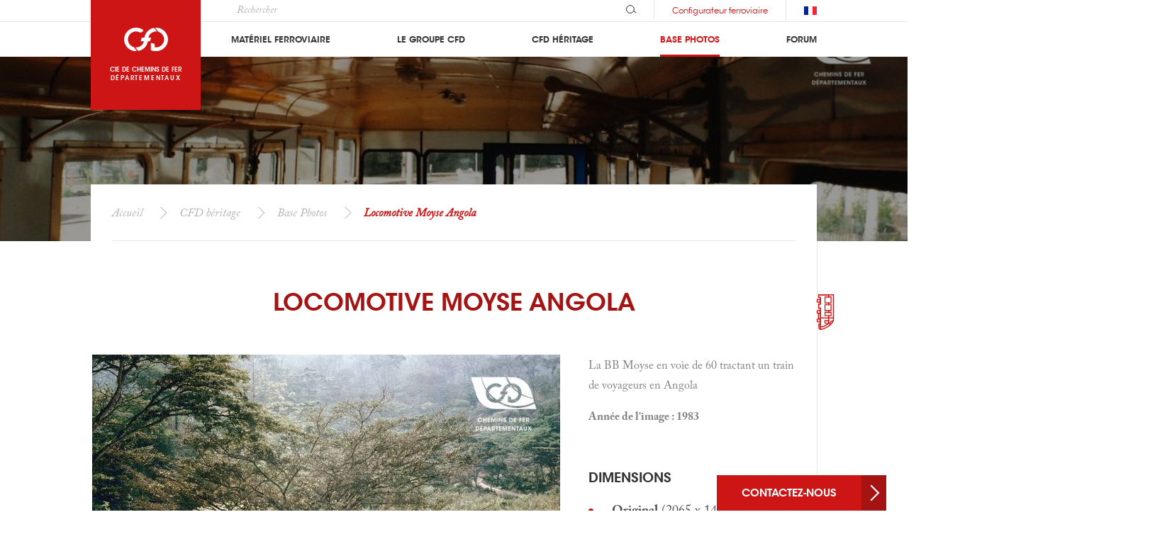

--- FILE ---
content_type: text/html; charset=utf-8
request_url: https://www.cfd.fr/photos/locomotive-moyse-angola--110
body_size: 6085
content:
<!DOCTYPE html><html class="no-js" lang="fr-FR"><head><meta http-equiv="Content-Type" content="text/html; charset=utf-8" /><meta name="viewport" content="width=device-width, initial-scale=1" /><title>Locomotive Moyse Angola La BB Moyse en voie de 60 tractant u.. | CFD</title><meta name="description" content="" /><link rel="canonical" href="https://www.cfd.fr/photos/locomotive-moyse-angola--110"><link rel="alternate" hreflang="x-default" href="https://www.cfd.fr/photos/locomotive-moyse-angola--110" /><link rel="alternate" hreflang="fr" href="https://www.cfd.fr/photos/locomotive-moyse-angola--110" /><link rel="alternate" hreflang="fr-FR" href="https://www.cfd.fr/photos/locomotive-moyse-angola--110" /><link rel="alternate" hreflang="en" href="https://www.cfd.group/photos/locomotive-moyse-angola--110" /><link rel="alternate" hreflang="en-GB" href="https://www.cfd.group/photos/locomotive-moyse-angola--110" /><link rel="icon" type="image/png" sizes="32x32" href="/media/website/favicon-32x32.png"><link rel="icon" type="image/png" sizes="16x16" href="/media/website/favicon-16x16.png"><link rel="stylesheet" type="text/css" href="https://www.cfd.fr/temp-buffer/88d768e1ca885d2ab07d3fc18c9de672d9dd69cf.css?d=2024100925" /><script> window.user_properties = {"id_website": "1", "ISO_Zone": "", "ISO_Lang": ""} ; window.content_group = "Other" ;</script><script async src="https://www.googletagmanager.com/gtag/js?id=G-8ML0PMZ9W6"></script><script>window.dataLayer = window.dataLayer || []; window.uetq = window.uetq || []; function gtag(){dataLayer.push(arguments);} gtag("js", new Date()); gtag("config", "G-8ML0PMZ9W6", { "content_group":"Other" , "user_properties" : {"id_website": "1", "ISO_Zone": "", "ISO_Lang": ""}  }); gtag("set", "content_group", "Other");  window.ga4 = "G-8ML0PMZ9W6"; </script><script async src="/objects/files-javascript/js.js?id=UA-133571604-1"></script><script>window.dataLayer = window.dataLayer || []; function gtag(){dataLayer.push(arguments);} gtag('js', new Date()); gtag('config', 'UA-133571604-1');</script></head><body class="base-photos" id="body"><header role="banner"><div class="wp-st"><div class="wp-mob"><div class="bt-container fixed-elt"><a href="https://www.cfd.fr/configurateur" title="Configurez votre Locomotive ou Locotracteur"><svg viewBox="0 0 40 32.43" aria-hidden="true" class="ui ui--settings"><use xlink:href="/objects/files-sprite/sprite.svg#configurator"></use></svg></a></div><div class="logo"><img class="fixed-elt" src="/media/website-ui/logo-colored.svg" alt=""><a class="wp base-elt" href="/"><span><img src="/media/website-ui/logo-simple-white.svg" alt="Cie de chemins de fer départementaux"></span></a><p class="base-elt">Cie de chemins de fer<span>départementaux</span></p></div><button class="bt-menu" aria-hidden="true" aria-label="Accès au menu" data-toggle="{ &quot;body&quot;: &quot;menu-open&quot;, &quot;closeAll&quot;: true }" aria-expanded="false" aria-controls="menu"></button></div><div class="nav-elts" id="menu" aria-hidden="true"><div class="wp-st"><img src="/media/website-ui/logo-colored.svg" alt=""><div class="options"><div class="search"><form id="search_form" action="https://www.cfd.fr/recherche" data-base="https://www.cfd.fr/recherche" method="post"><div class="cm-input trigger-in"><input type="search" name="ps" id="search_input" value="" placeholder="Rechercher" class="search__field" /><button class="trigger" type="submit"><svg viewBox="0 0 16.183 12.718" aria-hidden="true" class="ui ui--search"><g transform="translate(-1195.171 -8.016)" fill="none"><circle cx="5.859" cy="5.859" r="5.859" transform="translate(1195.671 8.516)" stroke-miterlimit="10"/><path stroke-linecap="round" stroke-linejoin="round" d="M1207.185 17.568l3.487 2.014"/></g></svg></button></div></form></div><span class="bt-1 c-link" data-rel="aHR0cHM6Ly93d3cuY2ZkLmZyL25vdXMtY29udGFjdGVy" data-info="Contactez la Compagnie">Contactez-nous</span><span class="bt-2 c-link" data-rel="aHR0cHM6Ly93d3cuY2ZkLmZyL2NvbmZpZ3VyYXRldXI=">Configurateur ferroviaire</span><div class="lang"><ul id="lang-sel"><li><span><img src="/media/website-ui/flags/fr.svg" alt="fr"></span></li><li class="active"><a href="https://www.cfd.fr/photos/locomotive-moyse-angola--110" title="Locomotive Moyse Angola"><span>fr</span><img src="/media/website-ui/flags/fr.svg" alt="fr"></a></li><li><a href="https://www.cfd.group/photos/locomotive-moyse-angola--110" title="Locomotive Moyse Angola"><span>en</span><img src="/media/website-ui/flags/en.svg" alt="en"></a></li></ul></div></div><nav class="menu" role="navigation" data-cs="MN-0" data-state="0"><ul class="nav"><li><div><button data-toggle="{&quot;closeAll&quot;: true, &quot;clickOut&quot;: true}" aria-expanded="false" aria-controls="nav-materiel-ferroviaire"><span class="bt-toggle"></span></button><a class="nav-link" href="https://www.cfd.fr/materiel-ferroviaire" title="Notre gamme de matériels roulants ferroviaires">Matériel Ferroviaire</a></div><ul class="subnav" id="nav-materiel-ferroviaire" aria-hidden="true"></ul></li><li><div><button data-toggle="{&quot;closeAll&quot;: true, &quot;clickOut&quot;: true}" aria-expanded="false" aria-controls="nav-groupe"><span class="bt-toggle"></span></button><a class="nav-link" href="https://www.cfd.fr/le-groupe" title="Le groupe et ses filiales">Le groupe CFD</a></div><ul class="subnav" id="nav-groupe" aria-hidden="true"></ul></li><li><div><button data-toggle="{&quot;closeAll&quot;: true, &quot;clickOut&quot;: true}" aria-expanded="false" aria-controls="nav-article"><span class="bt-toggle"></span></button><a class="nav-link" href="https://www.cfd.fr/cfd-heritage" title="Héritage de la compagnie créée en 1881">CFD Héritage</a></div><ul class="subnav" id="nav-article" aria-hidden="true"></ul></li><li class="current-page"><div aria-expanded=true"><button data-toggle="{&quot;closeAll&quot;: true, &quot;clickOut&quot;: true}" aria-expanded="false" aria-controls="nav-base-photos"><span class="bt-toggle"></span></button><a class="nav-link" href="https://www.cfd.fr/photos" title="Une base photos des réalisations et souvenirs CFD">Base photos</a></div><ul class="subnav" id="nav-base-photos" aria-hidden="true"></ul></li><li><div><button data-toggle="{&quot;closeAll&quot;: true, &quot;clickOut&quot;: true}" aria-expanded="false" aria-controls="nav-forum"><span class="bt-toggle"></span></button><a class="nav-link" href="https://www.cfd.fr/forum/cie-cfd" title="Forum de discussion CFD">Forum</a></div><ul class="subnav" id="nav-forum" aria-hidden="true"></ul></li></ul></nav></div></div></div></header><main><div class="mod-hero search-hero"><div class="wp-small"><div class="media main"><picture><source media="(min-width: 1600px)" srcset="/temp-pictures/base-photos_1600.jpg"><source media="(min-width: 1024px)" srcset="/temp-pictures/base-photos_1024.jpg"><source media="(min-width: 480px)" srcset="/temp-pictures/base-photos_640.jpg"><source media="(min-width: 320px)" srcset="/temp-pictures/base-photos_420.jpg"><source media="(max-width: 320px)" srcset="/temp-pictures/base-photos_420.jpg"><img src="/temp-pictures/base-photos_1024.jpg" alt="base photos" title="base photos"></picture></div></div></div><div class="breadcrumb"><div class="wp-st"><ol><li><a title="Accueil" href="https://www.cfd.fr">Accueil</a></li><li><a title="CFD héritage" href="https://www.cfd.fr/cfd-heritage">CFD héritage</a></li><li><a title="Base Photos" href="https://www.cfd.fr/photos">Base Photos</a></li><li><span>Locomotive Moyse Angola<span></li></ol></div></div><div class="wp-st train-sticky"><svg width="51.063" height="25" aria-hidden="true" class="ui ui--train-body"><use xlink:href="/objects/files-sprite/sprite.svg#train-sticky"></use></svg></div><div class="wp-st"><section class="documents"><h1 class="section-tt">Locomotive Moyse Angola</h1><article class="media-block media-first main alt"><div class="infos"><div class="text"><p>La BB Moyse en voie de 60 tractant un train de voyageurs en Angola</p><p><strong>Année de l'image : 1983</strong></p><div class="details"><p class="tt-details">Dimensions</p><ul><li><a href="https://www.cfd.fr/temp-pictures/locomotive-moyse-angola-110_2065.jpg" target="_blank"><strong>Original</strong> (2065 x 1403)</a></li><li><a href="https://www.cfd.fr/temp-pictures/locomotive-moyse-angola-110_1920.jpg" target="_blank"><strong>Large</strong> (1920 x 1305)</a></li><li><a href="https://www.cfd.fr/temp-pictures/locomotive-moyse-angola-110_1024.jpg" target="_blank"><strong>Medium</strong> (1024 x 696)</a></li><li><a href="https://www.cfd.fr/temp-pictures/locomotive-moyse-angola-110_660.jpg" target="_blank"><strong>Small</strong> (660 x 448)</a></li></ul></div></div></div><div class="media"><figure class="figure"><picture><source media="(min-width: 1024px)" srcset="/temp-pictures/locomotive-moyse-angola-110_660.jpg"><source media="(min-width: 480px)" srcset="/temp-pictures/locomotive-moyse-angola-110_660.jpg"><source media="(min-width: 320px)" srcset="/temp-pictures/locomotive-moyse-angola-110_420.jpg"><source media="(max-width: 319px)" srcset="/temp-pictures/locomotive-moyse-angola-110_420.jpg"><img src="/temp-pictures/locomotive-moyse-angola-110_660.jpg" alt="Locomotive Moyse Angola" title="Locomotive Moyse Angola"></picture><figcaption>Locomotive Moyse Angola</figcaption></figure></div></article><div class="filter-header alt"><button class="ttl">Catégorie</button><ul class="tab-cat" id="category"><li><a href="https://www.cfd.fr/photos/locomotive/2">Locomotive</a></li></ul><button class="ttl">Tags</button><ul class="tab-tags" id="tags"><li><span class="c-link" data-rel="aHR0cHM6Ly93d3cuY2ZkLmZyL3Bob3Rvcz1sb2NvbW90aXZl">Locomotive</span></li><li><span class="c-link" data-rel="aHR0cHM6Ly93d3cuY2ZkLmZyL3Bob3Rvcz10cmFjdGFudA==">Tractant</span></li><li><span class="c-link" data-rel="aHR0cHM6Ly93d3cuY2ZkLmZyL3Bob3Rvcz12b3lhZ2V1cnM=">Voyageurs</span></li></ul></div><section class="article-section"><div class="article-content"><footer class="article-footer"><div class="social-block"><p class="tt">À vous de partager</p><div class="social"><ul><li><span class="bt-ui bt-social smallctbt-facebook c-link_blank" data-rel="aHR0cHM6Ly9mYWNlYm9vay5jb20vc2hhcmVyL3NoYXJlci5waHA/dT1odHRwczovL3d3dy5jZmQuZnIvcGhvdG9zL2xvY29tb3RpdmUtbW95c2UtYW5nb2xhLS0xMTA=" aria-label="facebook" data-info="Partager sur Facebook"><svg viewBox="0 0 24 24" aria-hidden="true" class="ui ui--facebook"><path d="M13.9 24V13.1h3.6l.6-4.3h-4.2V6.1c0-1.3.3-2.1 2.1-2.1h2.2V.2L14.9 0c-3.2 0-5.4 2-5.4 5.6v3.2H5.8v4.3h3.7V24z"/></svg></span></li><li><span class="bt-ui bt-social smallctbt-pinterest c-link_blank" data-rel="[base64]"><svg viewBox="0 0 24 24" aria-hidden="true" class="ui ui--pinterest"><path d="M10.3 15.9c-.6 3.3-1.4 6.4-3.6 8.1-.7-5 1-8.7 1.8-12.7-1.4-2.3.2-7 3.1-5.9s-3.1 8.7 1.3 9.6 6.6-8.1 3.7-11.1-12.1-.1-11.2 6c.3 1.5 1.8 1.9.6 4-2.6-.6-3.4-2.7-3.3-5.5C2.8 3.8 6.8.5 10.8.1s9.8 1.8 10.4 6.6-2.2 11.1-7.6 10.7c-1.5-.1-2.1-.8-3.3-1.5z"/></svg></a></li><li><span class="bt-ui bt-social smallctbt-mail c-link" data-rel="aHR0cHM6Ly93d3cuY2ZkLmZyL25vdXMtY29udGFjdGVy" aria-label="mail" target="_blank" data-info="Nous envoyer un email"><svg viewBox="0 0 24 24" aria-hidden="true" class="ui ui--mail"><path d="M21.6 4.4H2.4a2.2 2.2 0 0 0-1.7.7A2.3 2.3 0 0 0 0 6.8v10.4a2.4 2.4 0 0 0 2.4 2.4h19.2a2.4 2.4 0 0 0 2.4-2.4V6.8a2.4 2.4 0 0 0-2.4-2.4zm1.6 2.4v10.4a.7.7 0 0 1-.1.5l-6.9-6 6.3-6c0-.1 0-.1.1-.2a1.6 1.6 0 0 1 .6 1.3zm-1.6-1.6h.2l-9.7 9.3-9.7-9.3h19.2zM.8 6.8a1.7 1.7 0 0 1 .9-1.4.4.4 0 0 0 .1.3l6.3 6-6.9 6.5a1.4 1.4 0 0 1-.4-1zm20.8 12H1.8l6.9-6.4 3.2 3h.4l3.3-3.1 7 6.2a1.8 1.8 0 0 1-1 .3z"/></svg></a></li><li><span class="bt-ui bt-social smallctbt-twitter c-link_blank" data-rel="[base64]"><svg viewBox="0 0 24 24" aria-hidden="true" class="ui ui--twitter"><path d="M0 19.5a13.6 13.6 0 0 0 7.5 2.2A14 14 0 0 0 21.6 7.9a2.2 2.2 0 0 0-.1-.8A10.3 10.3 0 0 0 24 4.5a9.8 9.8 0 0 1-2.8.8 4.4 4.4 0 0 0 2.1-2.7 8.4 8.4 0 0 1-3.1 1.2 4.4 4.4 0 0 0-3.6-1.5 4.9 4.9 0 0 0-4.9 4.9 4.1 4.1 0 0 0 .1 1.1A14 14 0 0 1 1.7 3.1a4.9 4.9 0 0 0 1.5 6.6A4 4 0 0 1 1 9.1 5 5 0 0 0 4.9 14a5.4 5.4 0 0 1-2.2 0 5.1 5.1 0 0 0 4.6 3.5 10.1 10.1 0 0 1-7.3 2z"/></svg></a></li><li><span class="bt-ui bt-social smallctbt-linkedin c-link_blank" data-rel="[base64]" aria-label="linkedin" data-info="Partager sur Linkedin"><svg viewBox="0 0 24 24" aria-hidden="true" class="ui ui--linkedin"><path d="M.5 8h4.9v15.99H.5zM2.9 5.9a2.9 2.9 0 0 0 3-2.9A3 3 0 0 0 3 0a3 3 0 0 0-3 2.9 2.9 2.9 0 0 0 2.9 3zM13.3 15.6c0-2.2 1.1-3.6 3.1-3.6s2.7 1.3 2.7 3.6V24H24V13.9c0-4.3-2.4-6.4-5.8-6.4a5.5 5.5 0 0 0-4.8 2.7V8H8.6v16h4.8z"/></svg></a></li></ul></div></div></footer></div></section><aside class="more-content"><h2 class="tt-section visible"><span>Photos associées</span></h2><div class="slider-ct" data-slider-ct><div class="media-slider autoplay" data-slick="{&quot;slidesToShow&quot;:3,&quot;speed&quot;:300,&quot;pager&quot;:true,&quot;prevArrow&quot;:&quot;.bt-prev&quot;,&quot;nextArrow&quot;:&quot;.bt-next&quot;,&quot;autoplay&quot;:true,&quot;autoplaySpeed&quot;:3000,&quot;responsive&quot;:[{&quot;breakpoint&quot;:1024,&quot;settings&quot;:{&quot;centerMode&quot;:true,&quot;centerPadding&quot;:&quot;16.4%&quot;,&quot;slidesToShow&quot;:1}},{&quot;breakpoint&quot;:768,&quot;settings&quot;:{&quot;centerMode&quot;:true,&quot;centerPadding&quot;:&quot;13.8%&quot;,&quot;slidesToShow&quot;:1}}]}"><div class="media-block"><figure class="figure"><a href="https://www.cfd.fr/photos/locomotive-moyse-en-angola--156"><picture><source media="(min-width: 1024px)" data-srcset="/temp-pictures/locomotive-moyse-en-angola-156_420.jpg"><source media="(min-width: 480px)" data-srcset="/temp-pictures/locomotive-moyse-en-angola-156_660.jpg"><source media="(min-width: 320px)" data-srcset="/temp-pictures/locomotive-moyse-en-angola-156_420.jpg"><source media="(max-width: 319px)" data-srcset="/temp-pictures/locomotive-moyse-en-angola-156_420.jpg"><img class="lazyload" src="/erp-conf/erp_preload_600-400_60.gif" data-src="/temp-pictures/locomotive-moyse-en-angola-156_420.jpg" alt="Locomotive Moyse en Angola" title="Locomotive Moyse en Angola"></picture></a><figcaption>Locomotive Moyse en Angola</figcaption></figure></div></div></div></aside></section></div><div class="wp-st contact-sticky"><a class="bt-top bt-ui" href="#body"><svg width="20.8" height="20.8" aria-hidden="true" class="ui ui--arrow"><use xlink:href="/objects/files-sprite/sprite.svg#btt-arrow"></use></svg></a><span class="bt-contact-us bt-1-next c-link" data-rel="aHR0cHM6Ly93d3cuY2ZkLmZyL25vdXMtY29udGFjdGVy">Contactez-nous</span></div></main><footer role="contentinfo"><div class="foot"><div class="train"><img class="lazyload" src="/erp-conf/erp_preload_600-400_60.gif" data-src="/media/website-ui/footer-train.png" alt=""></div><picture><source media="(min-width: 80em)" data-srcset="/media/website-ui/footer-bg-1920.jpg?u=2021"><source media="(min-width: 48em)" data-srcset="/media/website-ui/footer-bg-1360.jpg?u=2021"><source media="(min-width: 26em)" data-srcset="/media/website-ui/footer-bg-768.jpg?u=2021"><source media="(min-width: 0em)" data-srcset="/media/website-ui/footer-bg-440.jpg?u=2021"><img class="lazyload" src="/erp-conf/erp_preload_600-400_60.gif" data-src="/media/website-ui/footer-bg-440.jpg?u=2021" alt="CC80001 en montagne"></picture></div><div class="wp-st"><div class="col"><div class="logo"><img class="lazyload" src="/erp-conf/erp_preload_600-400_60.gif" data-src="/media/website-ui/logo-simple-white.svg" alt="Cie de chemins de fer départementaux"></div><p>Créée en 1881 pour effectuer la construction et l'exploitation de lignes de chemins de fer, CFD est aujourd'hui un holding industriel polyvalent.</p></div><div class="col cats"><h3 class="tt"><button data-toggle="{&quot;closeAll&quot;:true}" aria-expanded="false" aria-controls="footer-1">Matériel Ferroviaire</button></h3><ul id="footer-1" aria-hidden="true"><li><span class="c-link" data-rel="aHR0cHM6Ly93d3cuY2ZkLmZyL21hdGVyaWVsLWZlcnJvdmlhaXJlL2xvY29tb3RpdmVz" data-info="Locomotives BB et C CFD">Locomotives</span></li><li><span class="c-link" data-rel="aHR0cHM6Ly93d3cuY2ZkLmZyL21hdGVyaWVsLWZlcnJvdmlhaXJlL2xvY290cmFjdGV1cnM=" data-info="Locotracteurs à double ou triple essieux">Locotracteurs</span></li><li><span class="c-link" data-rel="aHR0cHM6Ly93d3cuY2ZkLmZyL21hdGVyaWVsLWZlcnJvdmlhaXJlL2F1dG9yYWlscw==" data-info="Autorails et automotrices à essieux ou bogies">Autorails</span></li><li><span class="c-link" data-rel="aHR0cHM6Ly93d3cuY2ZkLmZyL21hdGVyaWVsLWZlcnJvdmlhaXJlL2JvZ2llcw==" data-info="Une gamme complète de bogies et ponts ferroviaires">Bogies et Ponts</span></li></ul></div><div class="col cats"><h3 class="tt"><button data-toggle="{&quot;closeAll&quot;:true}" aria-expanded="false" aria-controls="footer-2">liens favoris</button></h3><ul id="footer-2" aria-hidden="true"><li><span class="c-link" data-rel="aHR0cHM6Ly93d3cuY2ZkLmZyL21hY2hpbmVz" data-info="Le musée des machines réalisées par CFD">Musée des machines</span></li><li><span class="c-link" data-rel="aHR0cHM6Ly93d3cuY2ZkLmZyL2RvY3VtZW50cw==" data-info="Documents historiques de la compagnie">Documents historiques</span></li><li><span class="c-link" data-rel="aHR0cHM6Ly93d3cuY2ZkLmZyL2ZvcnVt" data-info="Le forum de discussion ferroviaire CFD">Le Forum CFD</span></li><li><span class="c-link" data-rel="aHR0cHM6Ly93d3cuY2ZkLmZyL3Bob3Rvcw==" data-info="La base de photo ferroviaire CFD">La base photo</span></li></ul></div><div class="col cats"><h3 class="tt"><button data-toggle="{&quot;closeAll&quot;:true}" aria-expanded="false" aria-controls="footer-3">a propos</button></h3><ul id="footer-3" aria-hidden="true"><li><span class="c-link" data-rel="aHR0cHM6Ly93d3cuY2ZkLmZyL2FjdHVhbGl0ZXM=" data-info="Actualités">Actualités</span></li><li><span class="c-link" data-rel="aHR0cHM6Ly93d3cuY2ZkLmZyL29wcG9ydHVuaXRlcw==" data-info="Opportunités de partenariats avec CFD">Opportunités Business</span></li><li><span class="c-link" data-rel="aHR0cHM6Ly93d3cuY2ZkLmZyL21lbnRpb25zLWxlZ2FsZXM=" data-info="Mentions Légales du site">Mentions légales</span></li><li><span class="c-link" data-rel="aHR0cHM6Ly93d3cuY2ZkLmZyL25vdXMtY29udGFjdGVy" data-info="Contactez la Compagnie">Nous Contacter</span></li></ul></div><div class="social"><ul><li><span class="bt-ui bt-social ctbt-facebook c-link_blank" data-rel="aHR0cHM6Ly93d3cuZmFjZWJvb2suY29tL2NvbXBhZ25pZWNmZA==" data-info="CFD sur facebook" aria-label="facebook"><svg viewBox="0 0 24 24" aria-hidden="true" class="ui ui--facebook"><use xlink:href="/objects/files-sprite/sprite.svg#ico-facebook"></use></svg></span></li><li><span class="bt-ui bt-social ctbt-twitter c-link_blank" data-rel="aHR0cHM6Ly90d2l0dGVyLmNvbS9jb21wYWduaWVfY2Zk" data-info="CFD sur twitter" aria-label="twitter"><svg viewBox="0 0 24 24" aria-hidden="true" class="ui ui--twitter"><use xlink:href="/objects/files-sprite/sprite.svg#ico-twitter"></use></svg></span></li><li><span class="bt-ui bt-social ctbt-linkedin c-link_blank" data-rel="aHR0cHM6Ly93d3cubGlua2VkaW4uY29tL2NvbXBhbnkvY29tcGFnbmllLWNmZA==" data-info="CFD sur linkedin" aria-label="linkedin"><svg viewBox="0 0 24 24" aria-hidden="true" class="ui ui--linkedin"><use xlink:href="/objects/files-sprite/sprite.svg#ico-linkedin"></use></svg></span></li><li><span class="bt-ui bt-social ctbt-mail c-link" data-rel="aHR0cHM6Ly93d3cuY2ZkLmZyL25vdXMtY29udGFjdGVy" data-info="Contactez CFD" aria-label="mail"><svg viewBox="0 0 24 24" aria-hidden="true" class="ui ui--mail"><use xlink:href="/objects/files-sprite/sprite.svg#ico-email"></use></svg></span></li></ul></div><div class="credits"><p>© Compagnie de Chemins de Fer Départementaux</p></div></div></footer><script async src="https://www.cfd.fr/temp-buffer/281e314343d8da3d9d7921b5aaae01c1ea8d2714.js?d=20251112153824"></script><script type="application/ld+json">{"@context":"https://schema.org/","@type":"ImageObject","contentUrl":"https://www.cfd.fr/temp-pictures/locomotive-moyse-angola-110_2065.jpg","name":"Locomotive Moyse Angola","description":"La BB Moyse en voie de 60 tractant un train de voyageurs en Angola","width":"2065","height":"1403"}</script><script type="application/ld+json">{"@context": "https://schema.org", "@type": "Organization", "brand": "cfd", "name": "cfd", "url": "https://www.cfd.fr/", "logo": "https://www.cfd.fr/media/website-ui/logo-colored.svg", "contactPoint" : [{"@type" : "ContactPoint","telephone" : ["+33-1-84-20-88-30"],"contactType" : "customer service","contactOption" : "TollFree","areaServed" : ["FR", "BE", "LU", "CH", "CG"],"availableLanguage" : ["French", "English"]}]}</script><script type="application/ld+json">{"@context":"http://schema.org", "@type":"WebSite", "name":"cfd", "url":"https://www.cfd.fr/", "sameAs" : ["https://www.facebook.com/compagniecfd","https://www.pinterest.fr/compagnie_cfd/","https://www.instagram.com/compagnie_cfd/","https://www.linkedin.com/company/compagnie-cfd","https://twitter.com/compagnie_cfd"]}</script><script type="application/ld+json">{"@context":"https://schema.org/","@type":"BreadcrumbList","itemListElement":[{"@type":"ListItem","position":1,"item":{"@id":"https://www.cfd.fr","name":"Accueil"}},{"@type":"ListItem","position":2,"item":{"@id":"https://www.cfd.fr/cfd-heritage","name":"CFD h\u00e9ritage"}},{"@type":"ListItem","position":3,"item":{"@id":"https://www.cfd.fr/photos","name":"Base Photos"}},{"@type":"ListItem","position":4,"item":{"@id":"https://www.cfd.fr/photos/locomotive-moyse-angola--110","name":"Locomotive Moyse Angola"}}]}</script><div id="inject"></div><input type="hidden" id="pib_glob" value='a:6:{s:8:"Category";s:0:"";s:8:"id_range";i:0;s:5:"Range";s:0:"";s:4:"Menu";i:1;s:10:"id_curency";s:1:"1";s:10:"id_country";s:1:"3";}' /><span id="post_elm" data-load="0"></span></body></html>